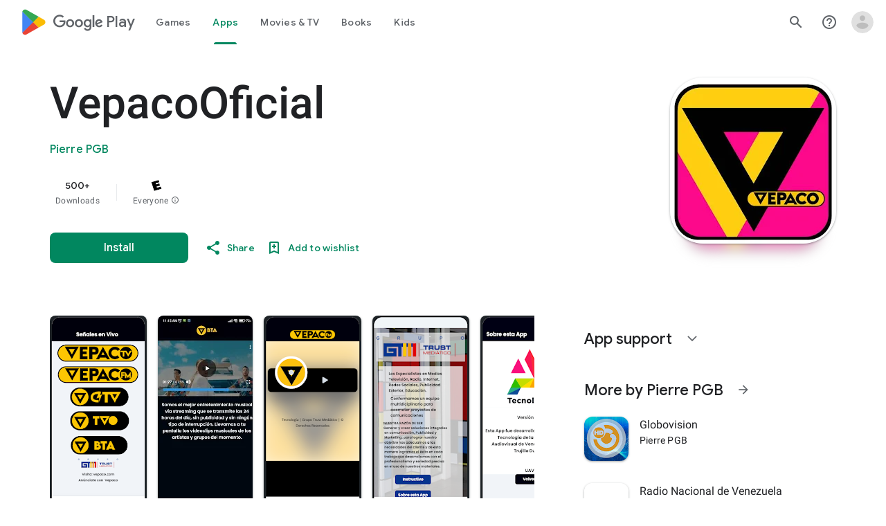

--- FILE ---
content_type: text/plain; charset=utf-8
request_url: https://play.google.com/play/log?format=json&authuser&proto_v2=true
body_size: -435
content:
["900000","1768885651418"]